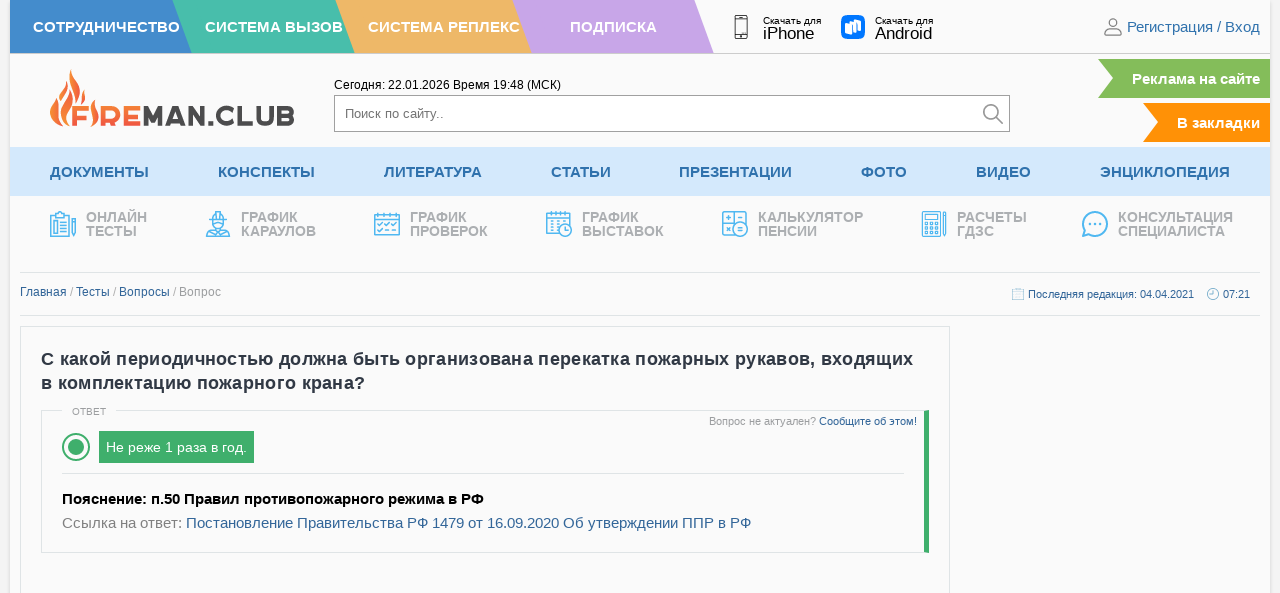

--- FILE ---
content_type: text/html; charset=UTF-8
request_url: https://fireman.club/vopros/s-kakoj-periodichnostyu-dolzhna-byt-organizovana-perekatka-pozharnyh-rukavov-vhodyashhih-v-komplektacziyu-pozharnogo-krana/
body_size: 10971
content:
<!DOCTYPE html>
<html dir="ltr" lang="ru-RU" prefix="og: https://ogp.me/ns#" class="no-js" style="margin: 0 !important;">
<head>
	<meta charset="UTF-8">
	<meta name="viewport" content="width=device-width, height=device-height, initial-scale=1.0, user-scalable=1">
	
	<script> 
	var admin_url , ajaxurl = 'https://fireman.club/wp-admin/admin-ajax.php'; 
	var theme_url = 'https://fireman.club/wp-content/themes/fireman';
	window.yaContextCb = window.yaContextCb || []; 
	</script>
	
		<style>img:is([sizes="auto" i], [sizes^="auto," i]) { contain-intrinsic-size: 3000px 1500px }</style>
	
		<!-- All in One SEO 4.7.5.1 - aioseo.com -->
		<title>С какой периодичностью должна быть организована перекатка пожарных рукавов, входящих в комплектацию пожарного крана?</title>
		<meta name="description" content="Не реже 1 раза в год. Не реже 1 раза в месяц. Не реже 1 раза в квартал." />
		<meta name="robots" content="max-image-preview:large" />
		<link rel="canonical" href="https://fireman.club/vopros/s-kakoj-periodichnostyu-dolzhna-byt-organizovana-perekatka-pozharnyh-rukavov-vhodyashhih-v-komplektacziyu-pozharnogo-krana/" />
		<meta name="generator" content="All in One SEO (AIOSEO) 4.7.5.1" />
		<meta property="og:locale" content="ru_RU" />
		<meta property="og:site_name" content="Fireman.club" />
		<meta property="og:type" content="article" />
		<meta property="og:title" content="С какой периодичностью должна быть организована перекатка пожарных рукавов, входящих в комплектацию пожарного крана?" />
		<meta property="og:description" content="Не реже 1 раза в год. Не реже 1 раза в месяц. Не реже 1 раза в квартал." />
		<meta property="og:url" content="https://fireman.club/vopros/s-kakoj-periodichnostyu-dolzhna-byt-organizovana-perekatka-pozharnyh-rukavov-vhodyashhih-v-komplektacziyu-pozharnogo-krana/" />
		<meta property="article:published_time" content="2021-04-04T04:21:31+00:00" />
		<meta property="article:modified_time" content="2021-04-04T04:21:31+00:00" />
		<meta name="twitter:card" content="summary" />
		<meta name="twitter:title" content="С какой периодичностью должна быть организована перекатка пожарных рукавов, входящих в комплектацию пожарного крана?" />
		<meta name="twitter:description" content="Не реже 1 раза в год. Не реже 1 раза в месяц. Не реже 1 раза в квартал." />
		<script type="application/ld+json" class="aioseo-schema">
			{"@context":"https:\/\/schema.org","@graph":[{"@type":"BreadcrumbList","@id":"https:\/\/fireman.club\/vopros\/s-kakoj-periodichnostyu-dolzhna-byt-organizovana-perekatka-pozharnyh-rukavov-vhodyashhih-v-komplektacziyu-pozharnogo-krana\/#breadcrumblist","itemListElement":[{"@type":"ListItem","@id":"https:\/\/fireman.club\/#listItem","position":1,"name":"\u0413\u043b\u0430\u0432\u043d\u0430\u044f \u0441\u0442\u0440\u0430\u043d\u0438\u0446\u0430","item":"https:\/\/fireman.club\/","nextItem":"https:\/\/fireman.club\/vopros\/s-kakoj-periodichnostyu-dolzhna-byt-organizovana-perekatka-pozharnyh-rukavov-vhodyashhih-v-komplektacziyu-pozharnogo-krana\/#listItem"},{"@type":"ListItem","@id":"https:\/\/fireman.club\/vopros\/s-kakoj-periodichnostyu-dolzhna-byt-organizovana-perekatka-pozharnyh-rukavov-vhodyashhih-v-komplektacziyu-pozharnogo-krana\/#listItem","position":2,"name":"\u0421 \u043a\u0430\u043a\u043e\u0439 \u043f\u0435\u0440\u0438\u043e\u0434\u0438\u0447\u043d\u043e\u0441\u0442\u044c\u044e \u0434\u043e\u043b\u0436\u043d\u0430 \u0431\u044b\u0442\u044c \u043e\u0440\u0433\u0430\u043d\u0438\u0437\u043e\u0432\u0430\u043d\u0430 \u043f\u0435\u0440\u0435\u043a\u0430\u0442\u043a\u0430 \u043f\u043e\u0436\u0430\u0440\u043d\u044b\u0445 \u0440\u0443\u043a\u0430\u0432\u043e\u0432, \u0432\u0445\u043e\u0434\u044f\u0449\u0438\u0445 \u0432 \u043a\u043e\u043c\u043f\u043b\u0435\u043a\u0442\u0430\u0446\u0438\u044e \u043f\u043e\u0436\u0430\u0440\u043d\u043e\u0433\u043e \u043a\u0440\u0430\u043d\u0430?","previousItem":"https:\/\/fireman.club\/#listItem"}]},{"@type":"Organization","@id":"https:\/\/fireman.club\/#organization","name":"Fireman.club","url":"https:\/\/fireman.club\/"},{"@type":"WebPage","@id":"https:\/\/fireman.club\/vopros\/s-kakoj-periodichnostyu-dolzhna-byt-organizovana-perekatka-pozharnyh-rukavov-vhodyashhih-v-komplektacziyu-pozharnogo-krana\/#webpage","url":"https:\/\/fireman.club\/vopros\/s-kakoj-periodichnostyu-dolzhna-byt-organizovana-perekatka-pozharnyh-rukavov-vhodyashhih-v-komplektacziyu-pozharnogo-krana\/","name":"\u0421 \u043a\u0430\u043a\u043e\u0439 \u043f\u0435\u0440\u0438\u043e\u0434\u0438\u0447\u043d\u043e\u0441\u0442\u044c\u044e \u0434\u043e\u043b\u0436\u043d\u0430 \u0431\u044b\u0442\u044c \u043e\u0440\u0433\u0430\u043d\u0438\u0437\u043e\u0432\u0430\u043d\u0430 \u043f\u0435\u0440\u0435\u043a\u0430\u0442\u043a\u0430 \u043f\u043e\u0436\u0430\u0440\u043d\u044b\u0445 \u0440\u0443\u043a\u0430\u0432\u043e\u0432, \u0432\u0445\u043e\u0434\u044f\u0449\u0438\u0445 \u0432 \u043a\u043e\u043c\u043f\u043b\u0435\u043a\u0442\u0430\u0446\u0438\u044e \u043f\u043e\u0436\u0430\u0440\u043d\u043e\u0433\u043e \u043a\u0440\u0430\u043d\u0430?","description":"\u041d\u0435 \u0440\u0435\u0436\u0435 1 \u0440\u0430\u0437\u0430 \u0432 \u0433\u043e\u0434. \u041d\u0435 \u0440\u0435\u0436\u0435 1 \u0440\u0430\u0437\u0430 \u0432 \u043c\u0435\u0441\u044f\u0446. \u041d\u0435 \u0440\u0435\u0436\u0435 1 \u0440\u0430\u0437\u0430 \u0432 \u043a\u0432\u0430\u0440\u0442\u0430\u043b.","inLanguage":"ru-RU","isPartOf":{"@id":"https:\/\/fireman.club\/#website"},"breadcrumb":{"@id":"https:\/\/fireman.club\/vopros\/s-kakoj-periodichnostyu-dolzhna-byt-organizovana-perekatka-pozharnyh-rukavov-vhodyashhih-v-komplektacziyu-pozharnogo-krana\/#breadcrumblist"},"datePublished":"2021-04-04T07:21:31+03:00","dateModified":"2021-04-04T07:21:31+03:00"},{"@type":"WebSite","@id":"https:\/\/fireman.club\/#website","url":"https:\/\/fireman.club\/","inLanguage":"ru-RU","publisher":{"@id":"https:\/\/fireman.club\/#organization"}}]}
		</script>
		<!-- All in One SEO -->

<link rel='stylesheet' id='cache-styles-main-css' href='https://fireman.club/wp-content/themes/fireman/css/cache-styles-main.css?ver=1768988929' type='text/css' media='all' />
<link rel="EditURI" type="application/rsd+xml" title="RSD" href="https://fireman.club/xmlrpc.php?rsd" />
<style>
	.site_no_print { display: none; }

	@media print { 
		body[data-subscribe="0"] {
		    overflow: hidden !important;
		    width: 100%;
		    height: 1080px;
		    padding-top: 0 !important;
		}

		body[data-subscribe="0"] div {
			display: none;
		}

		body[data-subscribe="0"] .site_no_print { 
			overflow: hidden; 
		    width: 720px;
		    height: 1080px;
			background-image: url(https://fireman.club/wp-content/uploads/2024/10/vertical-1.jpg); 
			background-size: contain; 
			background-position: center; 
			display: block;
			margin: 0 auto; 
			position: relative;
		} 

		body[data-subscribe="0"] .site_no_print::after, body[data-subscribe="0"] .site_no_print::before {
		    content: "ДОСТУПНО ПОСЛЕ РЕГИСТРАЦИИ";
		    display: block;
		    font-size: 34px;
		    text-transform: uppercase;
		    margin-top: 140px;
		    width: 100%;
		    text-align: center;
		    color: #858585;
		}

		body[data-subscribe="0"] .site_no_print::after { 
		    top: 290px;
		    content: "ПЕЧАТЬ СТРАНИЦЫ НЕВОЗМОЖНА ЗАРЕГИСТРИРУЙТЕСЬ НА САЙТЕ";
		    color: #3072AD;
		    width: 100%;
		    line-height: 120%;
		}


		body.logged-in[data-subscribe="0"] .site_no_print::before {
		    content: "Доступно по подписке";
		}

		body.logged-in[data-subscribe="0"] .site_no_print::after {
		    content: "Печать страницы невозможна оформите подписку";
		}

		/*
		body[data-subscribe="0"] .site_no_print span {
		    position: absolute;
		    bottom: 32px;
		    font-size: 34px;
		    line-height: 120%;
		    width: 100%;
		    left: 0;
		    text-align: center;
		    display: block;
		}

		body[data-subscribe="0"] .site_no_print span::before {
		    content: "ПОДРОБНЕЕ О ПОДПИСКЕ";
		    display: block;
		    color: #858585; 
		}
		body[data-subscribe="0"] .site_no_print span::after {
		    content: "https://fireman.club/podpiska/";
		    font-size: 44px;
		    line-height: 130%;
		    color: #3072AD;
		}
		*/
	} 

	@media print AND (orientation: landscape) {
		body[data-subscribe="0"] {
			height: 720px;
		}
		body[data-subscribe="0"] .site_no_print {
			background-image: url(https://fireman.club/wp-content/uploads/2024/10/horisontal-2.jpg); 
			width: 1080px; 
			height: 720px;
		}

		body[data-subscribe="0"] .site_no_print::after, body[data-subscribe="0"] .site_no_print::before {
		    width: 750px;
		    margin: 0 auto;
		    margin-top: 30px;
		}

		/*
		body[data-subscribe="0"] .site_no_print span {
		    bottom: 20px;
		}
		*/
	} 
	</style><meta name="framework" content="Alkivia Framework 0.8" />

		<script>
		function setCookie(e,n,t,o,r,i){document.cookie=e+"="+encodeURI(n)+(t?"; expires="+new Date(t):"")+(o?"; path="+o:"")+(r?"; domain="+r:"")+(i?"; secure":"")}function getCookie(e){var n=" "+document.cookie,t=" "+e+"=",o=null,r=0,i=0;return 0<n.length&&-1!=(r=n.indexOf(t))&&(r+=t.length,-1==(i=n.indexOf(";",r))&&(i=n.length),o=decodeURI(n.substring(r,i))),o}function addZero(e){return e<10&&(e="0"+e),e}function getCurrentMoscow(){var e=new Date(Date.now());return e.getUTCHours()+3+'<span class="timeseparator">:</span>'+addZero(e.getUTCMinutes())}function getCurrentDate(){var e=new Date;return addZero(e.getDate())+"."+addZero(e.getMonth()+1)+"."+e.getFullYear()}
	</script>


    <meta name="apple-mobile-web-app-title" content="Fireman.club">
    <meta name="application-name" content="Fireman.club">

	<link rel="apple-touch-icon" sizes="57x57" href="https://fireman.club/wp-content/themes/fireman/fav/apple-icon-57x57.png">
	<link rel="apple-touch-icon" sizes="60x60" href="https://fireman.club/wp-content/themes/fireman/fav/apple-icon-60x60.png">
	<link rel="apple-touch-icon" sizes="72x72" href="https://fireman.club/wp-content/themes/fireman/fav/apple-icon-72x72.png">
	<link rel="apple-touch-icon" sizes="76x76" href="https://fireman.club/wp-content/themes/fireman/fav/apple-icon-76x76.png">
	<link rel="apple-touch-icon" sizes="114x114" href="https://fireman.club/wp-content/themes/fireman/fav/apple-icon-114x114.png">
	<link rel="apple-touch-icon" sizes="120x120" href="https://fireman.club/wp-content/themes/fireman/fav/apple-icon-120x120.png">
	<link rel="apple-touch-icon" sizes="144x144" href="https://fireman.club/wp-content/themes/fireman/fav/apple-icon-144x144.png">
	<link rel="apple-touch-icon" sizes="152x152" href="https://fireman.club/wp-content/themes/fireman/fav/apple-icon-152x152.png">
	<link rel="apple-touch-icon" sizes="180x180" href="https://fireman.club/wp-content/themes/fireman/fav/apple-icon-180x180.png">
	<link rel="icon" type="image/png" sizes="192x192"  href="https://fireman.club/wp-content/themes/fireman/fav/android-icon-192x192.png">
	<link rel="icon" type="image/png" sizes="32x32" href="https://fireman.club/wp-content/themes/fireman/fav/favicon-32x32.png">
	<link rel="icon" type="image/png" sizes="96x96" href="https://fireman.club/wp-content/themes/fireman/fav/favicon-96x96.png">
	<link rel="icon" type="image/png" sizes="16x16" href="https://fireman.club/wp-content/themes/fireman/fav/favicon-16x16.png">
	<link rel="manifest" href="https://fireman.club/wp-content/themes/fireman/fav/manifest.json">
	<link rel="shortcut icon" href="/favicon.ico" type="image/x-icon">
</head>

<body class="vopros-template-default single single-vopros postid-228718" data-post_id="228718" data-time="2026.01.22, 19:48:01" style="overflow-y: scroll;" data-subscribe="0" data-countdown="0" data-dev="0">

	
	<div class="wrap-document">
		<header>
			<div class="header-first">
				<div class="header__color-nav">
					<a class="h-blue" href="/sotrudnichestvo/" rel="nofollow"><span>Сотрудничество</span></a>
					<a class="h-green" href="https://vizov.repleks.ru/" rel="nofollow"><span>Система Вызов</span></a>
					<a class="h-yellow" href="https://repleks.ru/" rel="nofollow"><span>Система Реплекс</span></a>
					<a class="h-purple" href="/podpiska/" rel="nofollow"><span>Подписка</span></a>
				</div>
				
				<div class="header-first_apps">
					<a target="_blank" rel="noreferrer" href="https://apps.apple.com/ru/app/fireman-club/id1518195786">
						<img src="https://fireman.club/wp-content/themes/fireman/svg/smartphone-header.svg" alt="" /><span class="f__text">Скачать для<span class="f__platform">iPhone</span></span>
					</a>
					<a target="_blank" rel="noreferrer" href="https://www.rustore.ru/catalog/app/com.fireman.club">
						<img src="https://fireman.club/wp-content/themes/fireman/svg/rustore.svg" alt="" /><span class="f__text">Скачать для<span class="f__platform">Android</span></span>
					</a>
				</div>
				<div class="header-first_nav">
											<div class="site-login">
							<img width="20" height="20" src="https://fireman.club/wp-content/themes/fireman/svg/ic-user.svg" alt="" /> 
							<span class="dl-login" data-open="registration">Регистрация</span> / <span class="dl-login" data-open="login" data-active="email">Вход</span>
						</div>
									</div>
			</div>

			<div class="header-primary">
				<div class="header-primary_logo">
					<a href="/"><img src="https://fireman.club/wp-content/themes/fireman/svg/logo.svg" alt="" /></a>
				</div>
				<div class="header-primary_search" itemscope itemtype="https://schema.org/WebSite">
					<meta itemprop="url" content="https://fireman.club/"/>

					<div class="header-first_time">
						<span>Сегодня: <span id="current_msk_date">22.01.2026</span></span>
						<span>Время <span id="current_msk_time">16<span class="timeseparator">:</span>48</span> (МСК)</span>
						<script>
						document.getElementById("current_msk_time").innerHTML=getCurrentMoscow();
						document.getElementById("current_msk_date").innerHTML=getCurrentDate();
						</script>
					</div>
					<form class="header-search" action="/" itemprop="potentialAction" itemscope itemtype="https://schema.org/SearchAction">
						<meta itemprop="target" content="https://fireman.club/?s={s}"/>
						<input itemprop="query-input" type="search" name="s" placeholder="Поиск по сайту.." /><button type="submit" aria-label="Искать"><img width="20" height="20" src="https://fireman.club/wp-content/themes/fireman/svg/search.svg" alt="" /></button>
					</form>
				</div>
				<div class="header-primary_mark">
					<a class="link-mark link-mark-ads" href="/reklama-na-sajte/">Реклама на сайте</a>
					<span class="link-mark addFavorite">В закладки</span>
				</div>
			</div>
						<div class="header-nav">
			<ul class="menu"><li id="menu-item-1251" class="menu-item menu-item-type-post_type menu-item-object-page menu-item-has-children menu-item-1251"><a title="Документы по пожарной безопасности" href="https://fireman.club/normativnye-dokumenty/" title="Документы">Документы</a><ul class="sub-menu">	<li id="menu-item-218827" class="menu-item menu-item-type-custom menu-item-object-custom menu-item-218827"><a title="ГОСТ по пожарной безопасности" href="https://fireman.club/normativnye-dokumenty/gost-po-pozharnoy-bezopasnosti/" title="ГОСТы">ГОСТы</a><a title="Постановления Правительства применяемые в МЧС России" href="https://fireman.club/normativnye-dokumenty/postanovleniya-mchs-rossii/" title="Постановления">Постановления</a><a title="Руководящие документы по безопасности" href="https://fireman.club/normativnye-dokumenty/rukovodyaschie-dokumenty-po-bezopasnosti/" title="Руководящие документы">Руководящие документы</a></li>	<li id="menu-item-218830" class="menu-item menu-item-type-custom menu-item-object-custom menu-item-218830"><a title="Нормы пожарной безопасности" href="https://fireman.club/normativnye-dokumenty/normy-pozharnoj-bezopasnosti/" title="НПБ">НПБ</a><a title="Правила пожарной безопасности" href="https://fireman.club/normativnye-dokumenty/pravila-pozharnoy-bezopasnosti/" title="ППБ">ППБ</a><a title="Своды правил по пожарной безопасности" href="https://fireman.club/normativnye-dokumenty/svody-pravil/" title="Своды правил">Своды правил</a></li>	<li id="menu-item-218833" class="menu-item menu-item-type-custom menu-item-object-custom menu-item-218833"><a title="Приказы МЧС России" href="https://fireman.club/normativnye-dokumenty/prikazy-mchs-rossii/" title="Приказы">Приказы</a><a title="СНиПы по пожарной безопасности" href="https://fireman.club/normativnye-dokumenty/snipy-po-pozharnoy-bezopasnosti/" title="СНиПы">СНиПы</a><a title="Образцы документов по пожарной безопасности" href="https://fireman.club/normativnye-dokumenty/obrazcy-po-pozharnoy-bezopasnosti/" title="Образцы документов">Образцы документов</a></li>	<li id="menu-item-218836" class="menu-item menu-item-type-custom menu-item-object-custom menu-item-218836"><a title="Образцы рапортов МЧС России" href="https://fireman.club/normativnye-dokumenty/obrazcy-raportov-mchs-rossii/" title="Образцы рапортов">Образцы рапортов</a><a title="Распоряжения МЧС России" href="https://fireman.club/normativnye-dokumenty/rasporyazheniya-mchs-rossii/" title="Распоряжения">Распоряжения</a><a title="Письма и концепции МЧС России" href="https://fireman.club/normativnye-dokumenty/pisma-i-koncepciya-mchs-rossii/" title="Письма и концепции">Письма и концепции</a></li>	<li id="menu-item-218839" class="menu-item menu-item-type-custom menu-item-object-custom menu-item-218839"><a title="Указы применяемые в МЧС России" href="https://fireman.club/normativnye-dokumenty/ukazy-mchs-rossii/" title="Указы">Указы</a><a title="Решения МЧС России" href="https://fireman.club/normativnye-dokumenty/resheniya-mchs-rossii/" title="Решения">Решения</a><a title="Федеральные законы применяемые в МЧС России" href="https://fireman.club/normativnye-dokumenty/federalnye-zakony-mchs-rossii/" title="Федеральные законы">Федеральные законы</a></li></ul>
</li><li id="menu-item-38959" class="menu-item menu-item-type-post_type menu-item-object-page menu-item-has-children menu-item-38959"><a title="Конспекты МЧС для пожарных и спасателей" href="https://fireman.club/konspekty/" title="Конспекты">Конспекты</a><ul class="sub-menu">	<li id="menu-item-218857" class="menu-item menu-item-type-custom menu-item-object-custom menu-item-218857"><a title="Конспекты по аварийно-спасательным работам" href="https://fireman.club/konspekty/avariyno-spasatelnye-raboty/" title="АСР">АСР</a><a title="План конспекты пожарная и аварийно-спасательная техника" href="https://fireman.club/konspekty/pozharnaya-i-avariyno-spasatelnaya-tehnika/" title="Пожарная техника">Пожарная техника</a><a href="https://fireman.club/konspekty/normativy-po-psp-i-tsp/" title="Нормативы ПСП и ТСП">Нормативы ПСП и ТСП</a></li>	<li id="menu-item-218860" class="menu-item menu-item-type-custom menu-item-object-custom menu-item-218860"><a title="План конспекты на нормативы по ТСП и ПСП" href="https://fireman.club/konspekty/pozharno-stroevaya-i-taktiko-specialnaya-podgotovka/" title="ПСП и ТСП">ПСП и ТСП</a><a title="План конспекты по общественно-государственной подготовке" href="https://fireman.club/konspekty/obschestvenno-gosudarstvennaya-podgotovka/" title="ОГП">ОГП</a><a title="План конспекты по подготовке аэромобильных групп" href="https://fireman.club/konspekty/ayeromobilnyh-gruppy/" title="Аэромобильные группы">Аэромобильные группы</a></li>	<li id="menu-item-218863" class="menu-item menu-item-type-custom menu-item-object-custom menu-item-218863"><a title="План конспекты по оказанию первой помощи" href="https://fireman.club/konspekty/okazanie-pervoy-pomoschi/" title="Первая помощь">Первая помощь</a><a title="План конспекты по пожарно-профилактической подготовке" href="https://fireman.club/konspekty/pozharno-profilakticheskaya-podgotovka/" title="Профилактическая подготовка">Профилактическая подготовка</a><a title="План конспекты по специальной подготовке в МЧС России" href="https://fireman.club/konspekty/specialnaya-podgotovka-mchs/" title="Специальная подготовка">Специальная подготовка</a></li>	<li id="menu-item-218868" class="menu-item menu-item-type-custom menu-item-object-custom menu-item-218868"><a title="План конспекты по пожарно-тактической подготовке" href="https://fireman.club/konspekty/pozharno-takticheskaya-podgotovka/" title="Пожарная тактика">Пожарная тактика</a><a title="План конспекты по гражданской обороне и мобилизационной подготовке " href="https://fireman.club/konspekty/grazhdanskoy-oborone-i-mobilizacionnoy-podgotovke/" title="ГО и МОБ подготовка">ГО и МОБ подготовка</a><a title="План конспекты основы тушения лесных пожаров" href="https://fireman.club/konspekty/osnovy-tusheniya-lesnyh-pozharov/" title="Тушение лесных пожаров">Тушение лесных пожаров</a></li>	<li id="menu-item-218869" class="menu-item menu-item-type-custom menu-item-object-custom menu-item-218869"><a title="План конспекты по охране труда" href="https://fireman.club/konspekty/ohrana-truda/" title="Охрана труда">Охрана труда</a><a title="План конспекты по психологической подготовке" href="https://fireman.club/konspekty/psihologicheskaya-podgotovka/" title="Психологическая подготовка">Психологическая подготовка</a><a title="План конспекты по физической подготовке" href="https://fireman.club/konspekty/fizicheskaya-podgotovka-mchs/" title="Физическая подготовка">Физическая подготовка</a></li>	<li id="menu-item-218874" class="menu-item menu-item-type-custom menu-item-object-custom menu-item-218874"><a title="План-конспекты без категории" href="https://fireman.club/konspekty/bez-kategorii/" title="Без категории">Без категории</a><a title="Билеты для приема зачетов в МЧС" href="https://fireman.club/konspekty/bilety-mchs-dlya-pozharnyh-i-spasateley/" title="Билеты для зачетов">Билеты для зачетов</a><a title="Дополнительные занятия для пожарных и спасателей МЧС" href="https://fireman.club/konspekty/dopolnitelnye-zanyatiya-dlya-pozharnyh-i-spasateley-mchs/" title="Дополнительные занятия">Дополнительные занятия</a></li></ul>
</li><li id="menu-item-55931" class="menu-item menu-item-type-post_type menu-item-object-page menu-item-has-children menu-item-55931"><a title="Учебная литература по пожарной безопасности" href="https://fireman.club/literatura/" title="Литература">Литература</a><ul class="sub-menu">	<li id="menu-item-218842" class="menu-item menu-item-type-custom menu-item-object-custom menu-item-218842"><a title="Программы профессиональной подготовки МЧС" href="https://fireman.club/literatura/programmy-professionalnoy-podgotovki/" title="Программы подготовки">Программы подготовки</a><a title="Учебники, книги и пособия по гражданской обороне (ГО) " href="https://fireman.club/literatura/uchebniki-knigi-i-posobiya-po-grazhdanskoy-oborone-go/" title="Гражданская оборона">Гражданская оборона</a><a title="Паспорта на пожарное оборудование" href="https://fireman.club/literatura/pasporta-na-pozharnoe-oborudovanie/" title="Паспорта на оборудования">Паспорта на оборудования</a></li>	<li id="menu-item-218846" class="menu-item menu-item-type-custom menu-item-object-custom menu-item-218846"><a title="Журналы по пожарной безопасности" href="https://fireman.club/literatura/zhurnaly-po-pozharnoy-bezopasnosti/" title="Журналы">Журналы</a><a href="https://fireman.club/literatura/uchebniki-knigi-i-posobiya-po-pozharnoy-bezopasnosti-pb/" title="Пожарная безопасность">Пожарная безопасность</a><a title="Учебники, книги и пособия по противопожарному водоснабжению" href="https://fireman.club/literatura/uchebniki-knigi-i-posobiya-po-protivopozharnomu-vodosnabzheniyu-ppv/" title="Противопожарное водоснабжение">Противопожарное водоснабжение</a></li>	<li id="menu-item-218848" class="menu-item menu-item-type-custom menu-item-object-custom menu-item-218848"><a title="Руководства и инструкции по эксплуатации пожарного оборудования" href="https://fireman.club/literatura/rukovodstva-i-instrukcii-po-yekspluatacii-oborudovaniya/" title="Руководства">Руководства</a><a title="Инструкции по пожарной безопасности" href="https://fireman.club/literatura/instrukcii-po-pozharnoy-bezopasnosti/" title="Инструкции">Инструкции</a><a title="Учебники, книги и пособия по пожарной тактике и проведению АСР" href="https://fireman.club/literatura/uchebniki-knigi-i-posobiya-po-pozharnoy-taktike/" title="Пожарная тактика">Пожарная тактика</a></li>	<li id="menu-item-218851" class="menu-item menu-item-type-custom menu-item-object-custom menu-item-218851"><a title="Статистика и анализ в МЧС и пожарной охране" href="https://fireman.club/literatura/statistika-i-analiz-pozharov/" title="Статистика и анализ">Статистика и анализ</a><a title="Учебники, книги и пособия по пожарной технике" href="https://fireman.club/literatura/uchebniki-knigi-i-posobiya-po-pozharnoy-tehnike/" title="Пожарная техника">Пожарная техника</a><a title="чебники, книги и пособия по медицинской подготовке" href="https://fireman.club/literatura/uchebniki-knigi-i-posobiya-po-medicinskoy-podgotovke/" title="Медицинская подготовка">Медицинская подготовка</a></li>	<li id="menu-item-218854" class="menu-item menu-item-type-custom menu-item-object-custom menu-item-218854"><a title="Учебные пособия по тактико-, пожарно-строевой подготовке" href="https://fireman.club/literatura/uchebnye-posobiya-po-taktiko-pozharno-stroevoy-podgotovke/" title="Строевая подготовка">Строевая подготовка</a><a title="Методические рекомендации МЧС России и ВНИИПО" href="https://fireman.club/literatura/metodicheskie-rekomendacii-mchs-rossii-i-vniipo/" title="Методические рекомендации">Методические рекомендации</a><a title="Прочая литература без категории" href="https://fireman.club/literatura/bez-kategorii/" title="Без категории">Без категории</a></li></ul>
</li><li id="menu-item-93928" class="menu-item menu-item-type-post_type menu-item-object-page menu-item-93928"><a href="https://fireman.club/statyi-polzovateley/" title="Статьи">Статьи</a></li><li id="menu-item-128380" class="menu-item menu-item-type-post_type menu-item-object-page menu-item-128380"><a title="Презентации по пожарной безопасности" href="https://fireman.club/presentatsii/" title="Презентации">Презентации</a></li><li id="menu-item-32" class="menu-item menu-item-type-post_type menu-item-object-page menu-item-32"><a title="Фото пожарных и спасателей" href="https://fireman.club/foto/" title="Фото">Фото</a></li><li id="menu-item-24" class="menu-item menu-item-type-post_type menu-item-object-page menu-item-24"><a title="Обучающие видео пожарным и спасателям" href="https://fireman.club/video/" title="Видео">Видео</a></li><li id="menu-item-113740" class="menu-item menu-item-type-post_type menu-item-object-page menu-item-113740"><a title="Энциклопедия пожарной безопасности" href="https://fireman.club/enciklopediya-pozharnoj-bezopasnosti/" title="Энциклопедия">Энциклопедия</a></li></ul><ul class="last-menu">				<li><a href="/tests/" title="Тесты пожарным и по пожарной безопасности">
					<span class="lrt-image"><img src="https://fireman.club/wp-content/themes/fireman/svg/tests.svg" alt="" /></span><span class="lrt-title">Онлайн<br>Тесты</span>
				</a></li>
								<li><a href="/grafik-dezhurnyx-karaulov/" title="График караулов МЧС">
					<span class="lrt-image"><img src="https://fireman.club/wp-content/themes/fireman/svg/fireman-one.svg" alt="" /></span><span class="lrt-title">График<br>Караулов</span>
				</a></li>
								<li><a href="/grafik-proverok-po-pozharnoj-bezopasnosti/" title="График пожарных проверок">
					<span class="lrt-image"><img src="https://fireman.club/wp-content/themes/fireman/svg/calendar.svg" alt="" /></span><span class="lrt-title">График<br>Проверок</span>
				</a></li>
								<li><a href="/vystavki-po-pozharnoj-bezopasnosti/" title="График пожарных выставок">
					<span class="lrt-image"><img src="https://fireman.club/wp-content/themes/fireman/svg/timetable.svg" alt="" /></span><span class="lrt-title">График<br>Выставок</span>
				</a></li>
								<li><a href="/kalkulyator-pensii/" title="Калькулятор пенсии МЧС">
					<span class="lrt-image"><img src="https://fireman.club/wp-content/themes/fireman/svg/calculator-pensii.svg" alt="" /></span><span class="lrt-title">Калькулятор<br>Пенсии</span>
				</a></li>
								<li><a href="/kalkulyator-gdzs/" title="Калькулятор ГДЗС">
					<span class="lrt-image"><img src="https://fireman.club/wp-content/themes/fireman/svg/gdzs.svg" alt="" /></span><span class="lrt-title">Расчеты<br>ГДЗС</span>
				</a></li>
								<li><a href="/konsultaciya-specialista/" title="Консультации по пожарной безопасности">
					<span class="lrt-image"><img src="https://fireman.club/wp-content/themes/fireman/svg/message.svg" alt="" /></span><span class="lrt-title">Консультация<br>Специалиста</span>
				</a></li>
							</ul>
			</div>
		</header>

		<div class="container"><link rel="stylesheet" href="https://fireman.club/wp-content/themes/fireman/css/firequiz.css?v=1740567616"> 

<div class="wrap-quiz">
		<div class="breadcrumbs">
		<a href="/">Главная</a> <span class="delim">/</span> <a href="/tests/">Тесты</a> <span class="delim">/</span> <a href="/vopros/">Вопросы</a> <span class="delim">/</span> Вопрос
				<span class="post-date-time"> 
			<span class="date">Последняя редакция: 04.04.2021</span>
			<span class="time">07:21</span>
		</span>
			</div>
	
	<div class="d-flex jb-main" itemscope itemtype="http://schema.org/Question">
		<div class="jb-main-content">
			<div id="quiztest" class="quiz-test quiz-test-end">
				<div>
										<div class="quiz-test-item" data-vopros="228718" data-multiple="0" data-correct="1">
						<input class="q-answers-input" type="hidden" name="quiz_answers[228718]" value="" />

						<h1 class="quiz-test-vopros" itemprop="name">С какой периодичностью должна быть организована перекатка пожарных рукавов, входящих в комплектацию пожарного крана?</h1>

						
						<div class="quiz-answers">
							<span class="quiz-answers-stitle">Ответ</span>
							<span class="quiz-answers-sright">Вопрос не актуален? <a class="mdl-open" data-load="quiz_vopros" data-referer="https://fireman.club/vopros/s-kakoj-periodichnostyu-dolzhna-byt-organizovana-perekatka-pozharnyh-rukavov-vhodyashhih-v-komplektacziyu-pozharnogo-krana/">Сообщите об этом!</a></span>
							<label itemprop="acceptedAnswer" itemscope itemtype="http://schema.org/Answer" class="quiz-answer q-answer-correct" data-type="text" data-answer="0"><meta itemprop="upvoteCount" content="10" /><input class="q-answer-input" type="radio" name="quiz_answer[228718]" value="0" disabled  checked><span class="wrapper-input"></span> <span class="wrapper-otvet" itemprop="text">Не реже 1 раза в год.</span></label>							<div class="quiz-item-result">
								<p>Пояснение: п.50 Правил противопожарного режима в РФ</p>
								<span>Ссылка на ответ:</span> <a href="https://fireman.club/normative-documents/postanovlenie-pravitelstva-rf-1479-ot-16-09-2020-ob-utverzhdenii-pravil-protivopozharnogo-rezhima-v-rf-vmeste-s-pravilami-protivopozharnogo-rezhima-ppr/">Постановление Правительства РФ 1479 от 16.09.2020 Об утверждении ППР в РФ</a>							</div>
						</div>

					</div>
				</div>

				<div class="ads-insert" data-type="adfox" data-uid="adfox_158200736346139506" data-pp="h" data-ps="dcil" data-p2="gpoj"></div>
				<div class="quiz-share">
						<!-- Single Share Block -->
	<div class="share" data-share-likes="0" data-share-down="0">
		<div class="yandex-share">
						<div class="share-title">
				Поделиться			</div>
			
			
			<div id="ya-share2" class="ya-share2" data-services="vkontakte,odnoklassniki,whatsapp,telegram,moimir" data-bare="true"></div>

					</div>
	</div>
	<!-- / Single Share Block -->
					</div>
			</div>
		</div>
		<div class="jb-main-side">
			<div class="ads-insert" data-type="adfox" data-uid="adfox_158167013752562966" data-pp="h" data-ps="dcil" data-p2="gpok" data-update="2" data-update-interval="40"></div>		</div>
	</div>

	<div class="wrap-q-terms">
		<h2 class="jb-h2">Проверьте знания в других тестах</h2>

		<div class="d-flex q-terms">
		<style>.image-svg-1 .sl0 { fill: #ffad6a; }</style><div class="q-terms-item" data-href="https://fireman.club/tests/pozharnym-i-spasatelyam/"><div class="image-svg image-svg-1" data-svg="quiz-lightning-f1" data-image="https://fireman.club/wp-content/uploads/2021/03/pozarnik.jpg" data-color="#ffad6a"></div><a href="https://fireman.club/tests/pozharnym-i-spasatelyam/"><span class="q-cat-word">профессиональные</span>Пожарным и спасателям</a></div><style>.image-svg-2 .sl0 { fill: #5e5e93; }</style><div class="q-terms-item" data-href="https://fireman.club/tests/pozharnaja-bezopasnost/"><div class="image-svg image-svg-2" data-svg="quiz-lightning-f2" data-image="https://fireman.club/wp-content/uploads/2021/03/shitok2.jpg" data-color="#5e5e93"></div><a href="https://fireman.club/tests/pozharnaja-bezopasnost/"><span class="q-cat-word">ответственным за ПБ</span>Пожарная безопасность</a></div><style>.image-svg-3 .sl0 { fill: #00d28a; }</style><div class="q-terms-item" data-href="https://fireman.club/tests/osnovy-bezopasnosti-i-zhiznedeyatelnosti-obzh/"><div class="image-svg image-svg-3" data-svg="quiz-lightning-f3" data-image="https://fireman.club/wp-content/uploads/2021/03/kompas2.jpg" data-color="#00d28a"></div><a href="https://fireman.club/tests/osnovy-bezopasnosti-i-zhiznedeyatelnosti-obzh/"><span class="q-cat-word">образовательные</span>Основы безопасности и жизнедеятельности</a></div><style>.image-svg-4 .sl0 { fill: #0081c9; }</style><div class="q-terms-item" data-href="https://fireman.club/tests/po-grazhdanskoy-oborone-go/"><div class="image-svg image-svg-4" data-svg="quiz-lightning-f4" data-image="https://fireman.club/wp-content/uploads/2021/03/g-oborona.jpg" data-color="#0081c9"></div><a href="https://fireman.club/tests/po-grazhdanskoy-oborone-go/"><span class="q-cat-word">обучающие</span>Гражданская оборона</a></div>				
		</div>
	</div>

</div>
		<span class="up-scroll">НАВЕРХ</span>

			</div>

	<footer>
		<div class="ads-insert" data-type="adfox" data-uid="adfox_1612415336369320" data-pp="h" data-ps="dcil" data-p2="hceg" data-later="1"></div>
		<div class="footer-nav">
			<span class="item mdl-open" data-load="web_writetous">Напишите нам</span>
			<span class="item mdl-open" data-load="coop_title">Сотрудничество</span>
			<span class="item mdl-open" data-load="donate_title">Полезные ссылки</span>
			<span class="item mdl-open" data-load="our_team_title">Наша команда</span>
			<span class="item mdl-open" data-load="contacts_title">Контакты</span>
		</div>

			<!-- Social Share Block -->
	<div class="socials-links">
		<a rel="nofollow,noreferrer" target="_blank" data-social="tg" href="https://t.me/fireman_club" title="Telegram">
			<i class="svg" data-svg="white-telegram"></i>
							<span><strong>Telegram</strong><s>7 644</s> <s>подписчика</s></span>
					</a>
				<a rel="nofollow,noreferrer" target="_blank" data-social="vk" href="https://vk.com/fireman.club" title="ВКонтакте">
			<i class="svg" data-svg="white-vkontakte"></i>
							<span><strong>Вконтакте</strong><s>46 243</s> <s>подписчика</s></span>
					</a>
				<a rel="nofollow,noreferrer" target="_blank" data-social="mx" href="https://max.ru/firemanclub" title="Max">
			<i class="svg" data-svg="white-max"></i> 
							<span><strong>Max</strong><s>555</s> <s>подписчиков</s></span>
					</a>
		<a rel="nofollow,noreferrer" target="_blank" data-social="ok" href="https://ok.ru/firemanclub" title="Одноклассники">
			<i class="svg" data-svg="white-odnoklassniki"></i>
							<span><strong>Одноклассники</strong><s>8 072</s> <s>подписчика</s></span>
					</a>
		<a rel="nofollow,noreferrer" target="_blank" data-social="dz" href="https://zen.yandex.ru/fireman.club" title="Яндекс.Дзен">
			<i class="svg" data-svg="zen"></i>
							<span><strong>Яндекс.Дзен</strong><s>2 591</s> <s>подписчик</s></span>
					</a>
	</div>
	<!-- / Social Share Block -->
	
		<div class="footer-bottom">
			<div class="footer-menu">
			<ul id="menu-nizhnee-menyu" class="footer_map">
<li><a href='https://fireman.club/polzovatelskoe-soglashenie/' rel='nofollow'>Пользовательское соглашение</a></li>

<li><a href='https://fireman.club/soglashenie-ob-obrabotke-personalnyih-dannyih/' rel='nofollow'>Соглашение об ОПД</a></li>

<li><a href='https://fireman.club/pravila-sajta/' rel='nofollow'>Правила сайта</a></li>

<li><a href='https://fireman.club/politika-konfidentsialnosti/' rel='nofollow'>Политика конфиденциальности</a></li>

<li><a href='https://fireman.club/reklama-na-sajte/' rel='nofollow'>Реклама на сайте</a></li>

<li><a href='https://fireman.club/podderzhka-proekta/' rel='nofollow'>Поддержка проекта</a></li>

<li><a href='https://fireman.club/o-nas/' rel='nofollow'>О нас</a></li>
</ul>			</div>	

			<div class="footer-text">
				<span class="age-limit">16+</span> Сетевое издание «Fireman.club» зарегистрировано в Федеральной службе по надзору в сфере связи, информационных технологий и массовых коммуникаций (Роскомнадзор). Выписка из реестра зарегистрированных СМИ ЭЛ № ФС 77-80618 от 23.03.2021. Полное, частичное использование материалов в соц. сетях, печати, ТВ и радио без индексируемой гиперссылки на fireman.club или без указания сайта как источника, а так же перепечатка материалов - запрещено! <a href="/inaya-pravovaya-informatsiya/" target="_blank" rel="noopener noreferrer nofollow">Иная правовая информация.</a>

			</div>	

			<div class="footer-text">
				<i class="svg" data-svg="f-warning"></i> На сайте «Fireman.club» используются файлы cookie для повышения удобства пользователей и обеспечения работоспособности. Отключение файлов cookie может привести к неполадкам при работе с сайтом. Если Вы не хотите использовать файлы cookie, то можете изменить настройки браузера. Продолжая использование сайта, Вы даете согласие на сбор и использование cookie-файлов, других данных в соответствии с <a href="/politika-konfidentsialnosti/" target="_blank" rel="nofollow">Политикой конфиденциальности</a> и <a href="/soglashenie-ob-obrabotke-personalnyih-dannyih/" target="_blank" rel="nofollow">Соглашением об ОПД</a>.
			</div>	

			<div class="d-flex">
				<div class="footer-copyright">
					Copyright © 2015 - 2026<br>
					«Fireman.club»
				</div>	

				<div class="footer-app">
					<a target="_blank" rel="noreferrer" href="https://apps.apple.com/ru/app/fireman-club/id1518195786">
						<img src="https://fireman.club/wp-content/themes/fireman/img/appstore.png" />
					</a>					
					<a target="_blank" rel="noreferrer" href="https://www.rustore.ru/catalog/app/com.fireman.club">
						<img src="https://fireman.club/wp-content/themes/fireman/img/rustore.png" />
					</a>
				</div>
				<div class="metrika-counters"></div>
			</div>
		</div>
	</footer>
</div>

<div class="wrap-modal">
	<div class="modal modal-hide">
		<div class="modal-background-close mdl-close"></div>
		<div class="modal-wrap-content">
			<div class="modal-title mdl-close">
				<span class="title"></span>
				<span class="cls"><span>Закрыть</span> &times;</span>
			</div>
			<div class="modal-content"></div>
		</div>
	</div>
</div>

<div id="modal__login"></div>

<div class="site_no_print"><span></span></div>

<div id="rcl-overlay"></div><div id="rcl-popup"></div><div class="panel_lk_recall floatform" style="display:none;"><a href="#" class="close-popup"><i class="fa fa-times-circle"></i></a></div>
	<script id="scripts-loader" type="text/javascript">
	var js_file_load = 'https://fireman.club/wp-content/themes/fireman/js/cache-fireman-javascript.js?1768987646'; 
	var css_file_load = 'https://fireman.club/wp-content/themes/fireman/css/cache-styles-other.css?51768987646'; 
	var js_loaded = false; 
	var js_loaded_timeout = false; 

	function dhtmlLoadScript(url)
	{ 
		js_loaded = true; 
		if (url) {
			var a = document.createElement("link");
				a.rel = 'stylesheet'; 
				a.href = css_file_load; 
			document.getElementsByTagName("head")[0].appendChild(a); 

			var e = document.createElement("script");
			e.src = url;
			e.type = "text/javascript";
			document.getElementsByTagName("head")[0].appendChild(e); 	 

			[].forEach.call(document.querySelectorAll('img[data-src]'), function(img) {
				img.setAttribute('src', img.getAttribute('data-src'));
					img.onload = function() {
					img.removeAttribute('data-src');
				};
			});
		}
	}

	function javascriptLoader() {
		if (js_loaded === true) return ;
		js_loaded = true; 

		if (js_loaded_timeout === false) {
			dhtmlLoadScript(js_file_load); 
		}
		
		document.removeEventListener("mousemove", javascriptLoader); 
		document.removeEventListener("click", javascriptLoader); 
		document.removeEventListener("touchstart", javascriptLoader); 
		document.removeEventListener("keydown", javascriptLoader); 
		document.removeEventListener("scroll", javascriptLoader); 
	}

	function addEvenetsLoad() {
		document.addEventListener("mousemove", javascriptLoader);
		document.addEventListener("click", javascriptLoader);
		document.addEventListener("touchstart", javascriptLoader);
		document.addEventListener("keydown", javascriptLoader);
		document.addEventListener("scroll", javascriptLoader);

		document.addEventListener('DOMContentLoaded', function() {
			setTimeout(function() {
				js_loaded_timeout = true; 
				if (js_loaded === false)dhtmlLoadScript(js_file_load); 
			}, 8000);
		});

		var js_cookie_loaded = getCookie('js_user_init'); 
		if (js_cookie_loaded == '1') {
			console.log('Cookie JS ' + js_cookie_loaded); 
			js_loaded = true; 
			dhtmlLoadScript(js_file_load); 
		}
	}

	addEvenetsLoad(); 
	</script>

<script src="https://fireman.club/wp-content/themes/fireman/js/cls.js"></script>

</body></html><!-- Created Cache d8db6a0456a4132a6ec4318b5ce9b3e2.html -->

--- FILE ---
content_type: text/css
request_url: https://fireman.club/wp-content/themes/fireman/css/firequiz.css?v=1740567616
body_size: 3731
content:

.ads-test {
	border: 1px solid red; 
	background-color: black; 
	width: 300px;
	height: 600px; 
}

.q-ads {
	border: 1px solid red; 
	background-color: black; 
	height: 150px; 
	width: 100%; 
}

.quiz-partner {
    border: 1px solid red; 
    background-color: black; 
    height: 150px; 
    width: 100%; 
    margin: 20px 0;
}


.wrap-quiz {
    width: calc(100% + 60px);
    margin-left: -30px;
    margin-right: -20px;
    font-family: Arial; 
}

.q-cat-word {
    position: absolute;
    top: -30px;
    left: 0;
    font-size: 13px;
    line-height: 22px;
    display: inline-block;
    background-color: rgba(255, 255, 255,.2);
    padding: 0 10px;
    border-radius: 15px;
    opacity: .7;
}

.jb-h1:first-letter {
    text-transform: uppercase;
}

.jb-h1 {
    font-family: Arial; 
    font-size: 32px; 
    font-weight: bold; 
    max-width: 920px;
}

.jb-h2 {
	font-family: Arial; 
	font-size: 24px; 
    line-height: 120%; 
	font-weight: bold;
	margin: 20px 0;
}

.jb-h2[data-icon="fav"]::after {
	content: ''; 
	display: inline-block;
	width: 18px; 
	height: 18px;
	background-image: url(../img/quiz-fav.png); 
	background-repeat: no-repeat;
	background-position: center;
	vertical-align: middle;
	margin-left: 7px;
}


.jb-main {
	justify-content: space-between;
}

.jb-main-content {
	width: calc(100% / 4 * 3); 
}
.jb-main-side {
    width: calc(100% / 4 - 10px);
}

.jb-main-content .breadcrumbs {
	margin-top: 7px;
}

.jb-main-side > div {
    position: sticky;
    top: 20px;
    margin: 0;
}

.jb-main-side .ads-insert {
    margin-top: 0;
}

body.page-id-227844 .jb-main-side .home-files {
    margin-bottom: auto;
    margin-top: 102px;
    position: sticky;
    top: 20px;
}

.page-id-227844 .jb-main-side > div {
    position: relative;
    top: unset;
    display: flex;
    align-items: flex-end;
    justify-content: center;
    height: 100%;}

.jb-nav {
	display: flex;
	justify-content: space-between;
}

.jb-main + .wrap-q-cats{
	margin: 20px 0;
}

.wrap-q-terms .jb-h2, 
.jb-nav-title h1,
.jb-nav-title span {
	font-family: Arial; 
	font-size: 13px; 
	color: black;
}

.wrap-q-terms .jb-h2, 
.jb-nav-title h1 {
	font-size: 32px;
	font-weight: bold;
}

.tests {
	justify-content: space-between;
	flex-wrap: wrap;
	padding: 5px;
}

.tests-item {
    width: 100%;
    margin: 5px;
    box-shadow: 0 0 0px 10px #f0f4f7;
    font-weight: normal;
}

.tests-col-2 .tests-item {
	width: calc(100% / 2 - 10px);
}
.tests-col-3 .tests-item {
	width: calc(100% / 3 - 10px); 
}

.tests-item a {
    display: flex;
    align-items: center;
    padding: 10px;
    font-family: Arial; 
    font-size: 18px;
    color: #000; 
    line-height: 22px;
}

.tests-item a span {
    display: inline-block;
    max-width: calc(100% - 82px);
}

.tests-item a .q-icon {
	margin-right: 20px;
}

.q-icon {
	display: inline-block;
	width: 62px; 
	height: 62px;  
	border-radius: 50%; 
	background-position: center;
	background-size: 38px;
	background-repeat: no-repeat;
	background-color: #f0f4f7; 
}


.q-nav-item, 
.q-nav {
	justify-content: space-between;
	align-items: center;
}

.q-nav {
    margin: 17px 0 0;
    padding: 4px;
}

.q-nav-item {
	width: 100%; 
}

.q-nav-link {
    text-align: center;
    color: #fff;
    background-color: #5d5d79;
    padding: 10px;
    border: 1px solid #fff;
    box-shadow: 0 0 0 4px #5d5d79;
    display: block;
    font-family: Arial; 
    font-size: 16px;
    cursor: pointer;
    width: 100%;
}

.q-col-1 .q-nav-link {
	width: 100%; 
}
.q-col-2 .q-nav-link {
	width: calc(100% / 2 - 10px); 
}

.q-terms {
	justify-content: space-between;
    margin: 20px 0 10px;
}

.q-terms-item {
	width: calc(100% / 4 - 10px); 
	position: relative;
	cursor: pointer;
}
.q-terms-3 .q-terms-item {
	width: calc(100% / 3 - 10px); 
}

.q-terms-item img {
	display: block;
	width: 100%; 
}

.q-terms-3 .q-terms-item img {
	height: 334px;
	object-position: top;
}

.q-terms-item a {
	position: absolute;
    left: 20px;
    top: 50px;
    color: #fff;
    font-family: Arial;
    font-size: 20px;
    line-height: 26px;
    display: block;
    width: 222px;
}

.q-list-title a:hover {
	text-decoration: underline;
}

.wrap-q-terms {
    margin: 20px 0;
}

.jb-nav-title h1, 
.wrap-q-terms .jb-h2 {
	margin-top: 0px;
}


.q-list-title {
	justify-content: space-between;
    align-items: center;
    margin: 30px 0px 20px 0px;
}
.q-list-title a {
	display: inline-block;
    color: #3072ad;
    font-family: Arial;
    font-size: 16px;
}

.q-right-link a::after, 
.q-list-title a::after {
	width: 18px;
    height: 14px;
    background-position: center;
    background-repeat: no-repeat;
    background-image: url(../img/quiz-arrow.png);
    content: '';
    display: inline-block;
    vertical-align: middle;
    margin-left: 4px;
}

.jb-h3 {
	font-size: 24px; 
	font-family: Arial; 
    opacity: 1;
}

.jb-h3[data-counter]::after {
    display: inline-block;
    margin-left: 10px;
    content: attr(data-counter);
    font-family: Arial;
    font-size: 13px;
    color: #fff;
    background-color: #ea994f; 
    background: linear-gradient(138deg, #ea994f, #ffcd9f);
    padding: 0 6px;
    border-radius: 10px;
    line-height: 20px;
    text-align: center;
    vertical-align: middle;
}

#quiz485[data-counter]::after {
	background: linear-gradient(138deg, #5a5889, #8b8ebd);
}
#quiz486[data-counter]::after {
	background: linear-gradient(138deg, #61d38f, #c5e7ac);
}
#quiz487[data-counter]::after {
	background: linear-gradient(138deg, #1e82c7, #6bd0d7);
}


.q-search {
    display: flex;
    justify-content: space-between;
    border: 1px solid #b8b8b8;
    margin: 20px 0 57px;
    background-color: #fff;
}

.q-search input[type="search"] {
    border: 0;
    outline: unset;
    padding: 15px;
    flex: auto;
    font-size: 16px; 
    font-family: Arial; 
}

.q-search-submit {
    display: inline-block;
    height: 45px;
    width: 50px;
    background-image: url(../svg/quiz-loupe.svg);
    background-size: 22px;
    background-repeat: no-repeat;
    background-position: center;
}



.box-test {
    border: 1px solid #dfe4e6;
    padding: 20px;
    min-height: 600px;
    display: flex;
    flex-direction: column;
    background-color: #fff; 
    position: relative;
}

.box-test > p {
    flex: auto;
}


.q-bookmark {
    display: inline-flex;
    position: absolute;
    top: -16px;
    right: 20px;
    border: 1px solid #dfe4e6;
    background-color: #fff;
    cursor: pointer;
}

.q-bookmark::before {
    height: 32px;
    width: 32px;
    background-image: url(../svg/quiz-bookmark.svg);
    background-size: 18px;
    background-position: center;
    background-repeat: no-repeat;
    content: ''; 
}

.q-bookmark span {
    display: inline-block;
    line-height: 30px;
    width: 0px;
    overflow: hidden;
    height: 30px;
    transition: width 400ms; 
}

.q-bookmark:hover span {
    width: 188px;
}

.q-tags {
    background-color: #f0f4f7;
    padding: 10px 0 10px 10px;
    margin: 20px 0;
}

.q-tags a {
    font-size: 14px;
    background-color: #fff;
    padding: 8px 10px;
    display: inline-block;
    margin-right: 10px;
}

.wrap-q-info {
    background-color: #deebf3;
    padding: 20px;
    margin: 10px 0;
    position: relative;
}

.wrap-q-info ul,
.wrap-q-info ol {
    padding-left: 17px;
    font-size: 16px; 
    line-height: 36px;
    margin: 0;
}

.q-info-title {
    color: #3072ad;
    font-size: 18px;
    line-height: 25px;
    font-weight: bold;
    margin-bottom: 10px;
    margin-top: -4px;
}



.q-test-form {
    display: flex;
        margin-top: 20px;
}

.q-form-select {
    position: relative;
    display: inline-block;
}

.q-select-toggle {
    display: block;
    background-color: #f0f4f7;
    cursor: pointer;
    padding: 13px;
}

.q-select-toggle::after {
    display: inline-block;
    width: 14px;
    height: 15px;
    content: '';
    vertical-align: middle;
    margin-left: 10px;
    background-image: url(../svg/quiz-arrow-bottom.svg);
    background-size: 14px;
    background-position: center;
    background-repeat: no-repeat;
    transform: rotate(180deg);
}
.q-form-select[data-open="1"] .q-select-toggle::after {
    transform: rotate(0deg);
}

.q-select-list {
    position: absolute;
    bottom: 100%;
    background-color: #fff;
    width: calc(100% + 100px);
    box-shadow: 0px -1px 3px #d8d8d8;
    padding: 10px 0;
    display: none;
    z-index: 42;
}

.q-form-select[data-open="1"] .q-select-list {
    display: flex;
    flex-direction: column-reverse;
}

.q-select-list-item {
    padding: 10px 15px;
    display: block;
    color: black; 
    position: relative;
}

.num-opacity {
    font-style: normal;
    opacity: 0;
}

.q-select-list-item:hover {
    color: #3072ad; 
    background-color: #f0f4f7; 
}
.q-select-list-item:not(.disabled):hover {
    cursor: pointer;
}

.q-select-list-item.disabled:hover::after {
    position: absolute;
    display: inline-block;
    content: 'после регистрации';
    border: 1px solid #f78c44;
    padding: 5px 15px;
    top: 5px;
    right: 14px;
    color: black;
}

body.logged-in .q-select-list-item.disabled:hover::after {
    content: 'доступно по подписке';
}

.q-form-submit {
    flex: auto; 
    text-align: right;
}


.quiz-btn, 
.quiz-result button[type="submit"], 
.q-form-submit button[type="submit"] {
    background-color: #3072ad; 
    color: #fff; 
    padding: 13px 32px; 
    border: 0; 
    outline: 0; 
    font-size: 16px;
    cursor: pointer;
    display: inline-block;
}

.q-form-submit .btn-yellow {
    font-size: 16px;
    line-height: 26px;
    font-weight: bold;
    outline: 0;
    background-color: #fcc10d;
    padding: 9px 16px;
    border: unset;
    color: #000;
    cursor: pointer;
    display: inline-block;
    position: relative;
}

.q-form-submit .btn-yellow::before {
    display: inline-block;
    width: calc(100% - 10px);
    height: calc(100% - 10px);
    content: '';
    border: 1px solid black;
    position: absolute;
    top: 4px;
    left: 4px;
}

.quiz-btn-orange {
    background-color: #ff9107;
}

.quiz-btn.disabled
.quiz-result button[type="submit"].disabled {
    opacity: .7; 
}

.q-form-count {
    margin-left: 10px;
}

.q-form-count span[data-name="count"] {
    display: inline-block;
    width: 44px;
    height: 44px;
    line-height: 44px;
    text-align: center;
    border: 1px solid #3072ad;
    color: #3072ad;
    font-size: 16px;
    padding-right: 0;
}



.quiz-test {
    padding: 20px;
    border: 1px solid #dfe4e6;
    position: relative;
    padding-top: 65px;
}

div.quiz-test {
    padding-top: 20px;
}

.vopros-template-default .share {
    width: 100%; 
}

.vopros-template-default div.quiz-share {
    flex: auto;
    display: flex !important;
    align-items: flex-end;
}

.vopros-template-default #quiztest.quiz-test-end {
    display: flex;
    flex-direction: column;
    min-height: 600px;
}

.quiz-test-item {
    margin-bottom: 40px;
}
.quiz-test-item:last-child {
    margin-bottom: 20px; 
}

.quiz-test-item[data-answered="0"] .quiz-answers {
	border-color: orange; 
}
.quiz-test-item[data-answered="0"] .quiz-answers .quiz-answers-sright {
	display: none;
}
.quiz-test-item[data-answered="0"] .quiz-answers::before {
    content: 'Вы не ответили на этот вопрос!';
    display: inline-block;
    position: absolute;
    top: 0px;
    right: 0px;
    z-index: 1;
    font-size: 11px;
    padding: 1px 10px;
    color: orange;
}

.quiz-test-vopros {
    font-size: 18px; 
    line-height: 24px;
    font-weight: bold; 
    margin-bottom: 15px;
    font-family: Arial; 
    margin-top: 0;
}


.quiz-answers {
    border: 1px solid #dfe4e6; 
    padding: 20px;
    position: relative;
}


.quiz-answers-stitle {
    display: inline-block;
    height: 17px;
    position: absolute;
    top: -9px;
    padding: 0 10px;
    background-color: #fafafa;
    color: #9c9ea0;
    text-transform: uppercase;
    font-size: 10px;
}

.quiz-answers-sright {
    position: absolute;
    top: 0px;
    right: 0px;
    font-size: 11px;
    padding: 1px 7px;
    color: #9c9ea0;
}

.q-test-instruct, 
.q-result-stitle {
    display: inline-block;
    position: absolute;
    top: 0px;
    left: 0px;
    padding: 15px 20px;
    background-color: #f5f6f6;
    color: #6b6e70;
    font-size: 14px;
}

.q-test-instruct {
    display: inline-block;
    background-color: #edf2f8;
    color: #3072ad;
    cursor: pointer;
}

.quiz-test-end .q-test-instruct {
	display: none;
}

.quiz-answer[data-type="text"] {
    display: block;
}

.quiz-answer[data-type="image"] {
    display: inline-block;
}


.quiz-answer {
    font-size: 14px;
    line-height: 18px;
    margin-bottom: 10px;
    cursor: pointer;
}
.quiz-answer:last-child {
    margin-bottom: 0;
}

.quiz-answer .q-answer-input {
    display: none;
}

.quiz-answer .q-answer-input ~ .wrapper-input {
    display: inline-block;
    width: 28px; 
    height: 28px;
    border: 2px solid #bfc4c6; 
    border-radius: 50%; 
    vertical-align: middle;
    margin-right: 5px;
}

.quiz-answer .q-answer-input:checked ~ .wrapper-input {
    border: 2px solid #3072ad;
    display: inline-flex;
    align-items: center;
    justify-content: center;
}

.quiz-answer .q-answer-input:checked ~ .wrapper-input::before {
    height: 16px; 
    width: 16px;
    background-color: #3072ad; 
    display: block;
    border-radius: 50%; 
    content: '';
}


.quiz-test-item[data-multiple="1"] .quiz-answer .q-answer-input:checked ~ .wrapper-input::before, 
.quiz-test-item[data-multiple="1"] .quiz-answer .q-answer-input ~ .wrapper-input {
    border-radius: 10%;
}

.quiz-test-item[data-correct="0"] .quiz-answers {
    border-right: 5px  solid #ec6446;
}
.quiz-test-item[data-correct="1"] .quiz-answers {
    border-right: 5px  solid #3faf6c;
}

.quiz-test-item[data-correct="0"] .quiz-answer .q-answer-input:checked ~ .wrapper-input {
    border: 2px solid #ec6446;
}
.quiz-test-item[data-correct="0"] .quiz-answer .q-answer-input:checked ~ .wrapper-input::before {
    background-color: #ec6446; 
}


.quiz-test-item[data-correct="0"] .quiz-answer.q-answer-correct .q-answer-input ~ .wrapper-input,
.quiz-test-item[data-correct="1"] .quiz-answer .q-answer-input:checked ~ .wrapper-input {
    border: 2px solid #3faf6c;
}

.quiz-test-item[data-correct="0"] .quiz-answer.q-answer-correct .q-answer-input:checked ~ .wrapper-otvet,
.quiz-test-item[data-correct="0"] .quiz-answer.q-answer-correct .q-answer-input ~ .wrapper-input::before,
.quiz-test-item[data-correct="1"] .quiz-answer .q-answer-input:checked ~ .wrapper-input::before {
    background-color: #3faf6c; 
}


.wrapper-otvet {
    display: inline-block;
    padding: 7px;
    vertical-align: middle;
    max-width: calc(100% - 50px);
}

.wrapper-otvet img {
    display: block;
    width: 160px; 
    height: 120px; 
}

.quiz-answer[data-type="image"] {
    margin-right: 20px;
}

.quiz-answer[data-type="image"] .wrapper-input {
    vertical-align: text-top !important;
}
.quiz-answer[data-type="image"] .wrapper-otvet {
    vertical-align: text-top;
    padding: 2px;
}

.quiz-test-item[data-correct="0"] .quiz-answer .q-answer-input:checked ~ .wrapper-otvet {
    background-color: #ec6446; 
    color: #fff;
}
.q-answer-correct .wrapper-otvet,
.quiz-test-item[data-correct="1"] .quiz-answer .q-answer-input:checked ~ .wrapper-otvet {
    background-color: #3faf6c; 
    color: #fff;
}

.quiz-test-item[data-correct="0"][data-multiple="1"] .quiz-answer.q-answer-correct .q-answer-input:not(:checked) ~ .wrapper-otvet {
    background-color: #ff9106; 
}
.quiz-test-item[data-correct="0"][data-multiple="1"] .quiz-answer.q-answer-correct .q-answer-input:not(:checked) ~ .wrapper-input {
    border: 2px solid #ff9106;
}

.quiz-item-result {
    display: block;
    padding-top: 10px; 
    border-top: 1px solid #dfe4e6; 
}

.quiz-item-result p {
    font-weight: bold;
}

.quiz-item-result > span {
    color: gray;
}

form.q-hidden {
    display: none;
}


.quiz-result {
    display: flex;
    align-items: center;
    justify-content: space-between;
}

#quizresult span {
    display: block;
    background-color: #f5f6f6; 
    font-weight: bold;
    font-size: 18px;
    width: 364px;
    padding: 15px;
}

#quizresult {
    margin-right: 20px;
}


#quizresult .adblock-warning {
    max-width: 510px;
}


#quizsubmit {
    text-align: center;
    flex: auto;
}
#quizsubmit.active {
    text-align: left;
    display: flex;
    justify-content: space-between;
}


.quiz-share {
    margin-top: 20px;
}

.quiz-share .share {
    margin: 0; 
}

.quiz-random-test, 
#quiztest .quiz-share { 
    display: none;
}

#quiztest.quiz-test-end .quiz-share {
    display: block;
}

.wrap-quiz .breadcrumbs {
    color: #9c9ea0; 
    border-bottom: unset; 
}

.wrap-quiz .breadcrumbs + h1 {
    border-bottom: unset;
    margin: 13px 0;
    max-width: 920px;
}

.jb-main-content .breadcrumbs, 
.wrap-quiz > .breadcrumbs {
    border-top: 1px solid #dfe4e6;
    border-bottom: 1px solid #dfe4e6;
    padding: 10px 0;
    margin-top: 0;
}

.q-banner {
    position: relative;
}

.q-banner span {
    display: block;
    width: 360px;
    color: #fff;
    font-size: 32px;
    font-weight: bold;
    position: absolute;
    line-height: 130%;
    top: 50px;
    left: 40px;
    z-index: 2;
}

.q-banner span.q-cat-word {
    font-size: 16px;
    top: 20px;
    width: auto;
    opacity: .9;
}

body.term-487 .q-banner span {
    width: 348px;
}

.q-banner img {
    width: 100%; 
    display: block;
    height: 185px;
}

.q-banner .image-svg svg {
    display: block;
    height: 185px;
    object-position: left;
}

.q-banner .image-svg {
    width: 100%;
    height: 185px;
    display: block;
    opacity: 0;
    transition: opacity 400ms;
    background-repeat: no-repeat;
    background-position: center right;
    background-size: auto 100%;
}

.q-terms-item .image-svg {
    background-position: bottom; 
    background-size: 100% auto;
    min-height: 260px;
}

.q-terms-3 .q-terms-item .image-svg {
    min-height: 370px;
}

.q-terms-item .image-svg,
.q-terms-item .image-svg svg {
    width: 100%; 
    display: block;
}

.q-right-link {
	margin: 15px 0; 
	text-align: right;
}

.q-right-link a {
    color: #3072ad;
    font-size: 14px;
}

.q-right-link a:hover {
	text-decoration: underline;
}

.q-right-link a::after {
	margin-top: -2px;
}


.quiz-image {
    margin: 15px 0;
}
.quiz-image img {
    max-width: 100%;
    display: block;
    margin: 0 auto;
}


.wrap-modal[data-loaded="quiz_instruction"] .modal-content ol {
    margin: 0;
    padding: 0 20px 0 20px;
}

.wrap-modal[data-loaded="quiz_instruction"] .modal-content ol li {
	margin: 10px 0;
}

--- FILE ---
content_type: image/svg+xml
request_url: https://fireman.club/wp-content/themes/fireman/svg/logo.svg
body_size: 2431
content:
<svg width="218" height="54" viewBox="0 0 218 54" fill="none" xmlns="http://www.w3.org/2000/svg">
<path d="M188.537 34.5415H184.398C184.376 37.0074 184.43 42.1209 184.43 42.8678C184.43 46.1983 183.816 52.379 192.159 52.379C200.283 52.379 200.05 46.9348 200.05 42.8678V34.5415H195.878V44.9173C195.878 46.6466 195.627 47.2575 195.264 47.5753C194.714 48.0557 194.132 48.2799 192.159 48.2799C190.186 48.2799 189.669 48.0557 189.152 47.5753C188.483 46.955 188.537 45.6752 188.537 44.9173V34.5415Z" fill="#4C4C4D"/>
<path d="M171.592 34.5415H167.452V52.3469H181.099V48.2478H171.592V34.5415Z" fill="#4C4C4D"/>
<path d="M19.9854 34.5415V52.3469H24.1248V47.4152H32.5329V43.3161H24.1248V38.7367H34.6026V34.5415H19.9854Z" fill="url(#paint0_linear)"/>
<path d="M41.6528 38.3526C39.2727 34.2023 39.9065 30.0904 40.521 28.5532C36.6079 31.4994 36.5756 33.9653 36.4139 35.4704C36.2522 36.9756 36.7696 38.5127 38.0632 44.5973C39.0981 49.465 37.0499 52.5607 35.8965 53.5C36.6403 53.2972 38.6388 52.4176 40.6827 50.5218C43.2375 48.152 44.628 43.5405 41.6528 38.3526Z" fill="url(#paint1_linear)"/>
<path d="M30.7219 23.3974C30.0751 20.7394 31.1746 19.2663 31.2393 19.1382C28.5875 21.7321 28.3935 24.198 28.3611 28.0729C28.3353 31.1729 27.6389 33.058 27.2939 33.6131C28.5552 32.6844 29.6224 31.6276 30.7219 29.8342C31.8214 28.0409 31.3686 26.0554 30.7219 23.3974Z" fill="url(#paint2_linear)"/>
<path d="M22.9598 11.6124C18.5876 6.05299 18.5509 1.88771 19.0791 0.5C16.0716 6.29637 17.7532 12.6372 18.2707 14.5586C18.7881 16.48 19.8229 18.7858 21.5369 23.8136C22.9081 27.8358 22.8844 31.3393 22.7011 32.5882C23.8006 31.2752 25.3529 27.3683 25.838 25.9272C26.3231 24.4861 28.4251 18.5616 22.9598 11.6124Z" fill="url(#paint3_linear)"/>
<path d="M15.814 16.4161C15.7881 13.7773 14.8331 12.2637 14.3588 11.8367C14.5851 13.598 14.1324 15.4554 13.809 16.4161C13.4856 17.3768 12.6448 18.5617 9.47556 22.821C6.94017 26.2283 8.52694 29.023 9.63725 29.9944C11.0278 27.71 13.8737 23.0259 14.1324 22.5648C14.4558 21.9883 15.8464 19.7146 15.814 16.4161Z" fill="url(#paint4_linear)"/>
<path d="M20.2614 28.6172C20.4166 24.595 18.4289 20.6859 17.4156 19.2341C18.0106 22.6415 15.5076 27.3149 14.1817 29.2257C13.2654 30.7948 11.2323 34.3559 10.4303 36.0468C9.42783 38.1604 9.0721 42.5477 11.2065 47.3513C12.914 51.1942 16.2514 52.5819 17.7066 52.7954C15.7663 50.2015 15.4752 49.529 14.6021 46.7429C13.9036 44.514 15.2812 41.4589 16.0573 40.2099C16.7149 39.0891 18.1206 36.6873 18.4828 36.0468C18.9355 35.2462 20.0674 33.645 20.2614 28.6172Z" fill="url(#paint5_linear)"/>
<path d="M7.67502 34.9259C7.70089 30.3401 6.1982 27.8272 5.44362 27.144C5.28191 28.6172 5.08791 29.6099 2.50078 33.1646C0.431083 36.0083 -0.0216766 38.7475 0.0106566 39.7616C-0.0863607 41.2347 0.437533 44.9879 3.30924 48.2159C6.18096 51.444 10.1544 52.678 11.7821 52.8915C9.09794 49.7531 8.28946 47.4794 7.96607 46.5186C7.70736 45.7501 7.578 44.3837 7.54567 43.7966C7.578 42.7505 7.64915 39.5118 7.67502 34.9259Z" fill="url(#paint6_linear)"/>
<path fill-rule="evenodd" clip-rule="evenodd" d="M45.4033 34.5415V52.3469H49.5427V49.5608H53.3587L54.2966 52.3469H58.727L57.6598 49.5608C59.4169 48.867 62.8988 46.4353 62.7694 42.2593C62.6077 37.0394 58.5977 34.5415 55.2344 34.5415H45.4033ZM54.8511 38.4486H49.543V45.9423H54.8511C56.9204 45.9423 58.5979 44.2647 58.5979 42.1954C58.5979 40.1261 56.9204 38.4486 54.8511 38.4486Z" fill="url(#paint7_linear)"/>
<path d="M80.5571 34.5415H65.8428V52.3469H80.5894V48.2478H69.9822V46.5185H78.552V42.4194H69.9822V38.6406H80.5571V34.5415Z" fill="url(#paint8_linear)"/>
<path d="M87.6385 34.5415H83.7578V52.3469H87.8972V44.7892L90.4197 49.5929H93.6536L96.176 44.7892V52.3469H100.315V34.5415H96.4347L92.0366 43.3802L87.6385 34.5415Z" fill="#4C4C4D"/>
<path fill-rule="evenodd" clip-rule="evenodd" d="M102.839 52.3469L109.307 34.5415H114.675L121.143 52.3469H116.809L115.969 50.3614H108.013L107.237 52.3469H102.839ZM114.482 46.2784L111.99 39.4093L109.497 46.2784H114.482Z" fill="#4C4C4D"/>
<path d="M127.546 34.5415H123.729V52.3469H127.869V42.3554L134.466 52.3469H138.088V34.5415H133.949V43.8926L127.546 34.5415Z" fill="#4C4C4D"/>
<rect x="141.451" y="48.248" width="4.46279" height="4.09909" fill="#4C4C4D"/>
<path d="M164.412 49.8171L162.956 45.4939C162.417 46.3799 160.609 48.1519 157.685 48.1519C154.031 48.1519 152.22 45.2697 152.22 43.06C152.22 40.8504 154.387 38.1924 157.685 38.1924C160.324 38.1924 162.299 39.9217 162.956 40.7863L164.412 36.5591C163.517 35.7372 160.919 34.0933 157.685 34.0933C153.643 34.0933 148.242 37.1676 148.242 43.06C148.242 48.9525 153.546 52.283 157.685 52.347C160.997 52.3983 163.549 50.6818 164.412 49.8171Z" fill="#4C4C4D"/>
<path fill-rule="evenodd" clip-rule="evenodd" d="M202.83 52.3469V34.5415H212.499C213.502 34.5415 215.42 34.7657 216.639 36.3989C218.838 39.3451 217.555 42.2593 216.639 43.3481C217.059 43.8605 218.052 45.3271 217.997 47.0629C217.868 51.162 214.397 52.3256 212.596 52.3469H202.83ZM206.905 38.5768H212.352C213.13 38.5768 213.761 39.2076 213.761 39.9858C213.761 40.7641 213.13 41.3949 212.352 41.3949H206.905V38.5768ZM212.481 45.4299H206.905V48.248H212.481C213.26 48.248 213.891 47.6171 213.891 46.8389C213.891 46.0607 213.26 45.4299 212.481 45.4299Z" fill="#4C4C4D"/>
<defs>
<linearGradient id="paint0_linear" x1="27.294" y1="34.5415" x2="27.294" y2="52.3469" gradientUnits="userSpaceOnUse">
<stop stop-color="#F58238"/>
<stop offset="1" stop-color="#F05642"/>
</linearGradient>
<linearGradient id="paint1_linear" x1="35.8965" y1="35.9227" x2="43.3384" y2="35.9227" gradientUnits="userSpaceOnUse">
<stop stop-color="#F79234"/>
<stop offset="1" stop-color="#F05741"/>
</linearGradient>
<linearGradient id="paint2_linear" x1="29.3407" y1="19.1382" x2="29.3407" y2="33.6131" gradientUnits="userSpaceOnUse">
<stop stop-color="#F79733"/>
<stop offset="1" stop-color="#EF4C44"/>
</linearGradient>
<linearGradient id="paint3_linear" x1="17.334" y1="9.97915" x2="26.6476" y2="9.97915" gradientUnits="userSpaceOnUse">
<stop stop-color="#F79234"/>
<stop offset="1" stop-color="#F05741"/>
</linearGradient>
<linearGradient id="paint4_linear" x1="8.08498" y1="22.0844" x2="15.8464" y2="22.0844" gradientUnits="userSpaceOnUse">
<stop stop-color="#F79434"/>
<stop offset="1" stop-color="#F2623F"/>
</linearGradient>
<linearGradient id="paint5_linear" x1="20.2439" y1="19.2341" x2="9.82332" y2="51.8942" gradientUnits="userSpaceOnUse">
<stop stop-color="#F05941"/>
<stop offset="1" stop-color="#F79334"/>
</linearGradient>
<linearGradient id="paint6_linear" x1="0" y1="34.7501" x2="11.7916" y2="34.7501" gradientUnits="userSpaceOnUse">
<stop stop-color="#F79234"/>
<stop offset="1" stop-color="#F05741"/>
</linearGradient>
<linearGradient id="paint7_linear" x1="54.0881" y1="34.5415" x2="54.0881" y2="52.3469" gradientUnits="userSpaceOnUse">
<stop stop-color="#F58238"/>
<stop offset="1" stop-color="#F05642"/>
</linearGradient>
<linearGradient id="paint8_linear" x1="73.2161" y1="34.5415" x2="73.2161" y2="52.3469" gradientUnits="userSpaceOnUse">
<stop stop-color="#F58238"/>
<stop offset="1" stop-color="#F05642"/>
</linearGradient>
</defs>
</svg>


--- FILE ---
content_type: image/svg+xml
request_url: https://fireman.club/wp-content/themes/fireman/svg/post-clock.svg
body_size: 516
content:
<?xml version="1.0" encoding="iso-8859-1"?>
<!-- Generator: Adobe Illustrator 19.0.0, SVG Export Plug-In . SVG Version: 6.00 Build 0)  -->
<svg version="1.1" id="Capa_1" xmlns="http://www.w3.org/2000/svg" xmlns:xlink="http://www.w3.org/1999/xlink" x="0px" y="0px"
	 viewBox="0 0 477.867 477.867" style="enable-background:new 0 0 477.867 477.867;" xml:space="preserve">
<g>
	<g>
		<path fill="#7db1cd" d="M238.933,0C106.974,0,0,106.974,0,238.933s106.974,238.933,238.933,238.933s238.933-106.974,238.933-238.933
			C477.726,107.033,370.834,0.141,238.933,0z M238.933,443.733c-113.108,0-204.8-91.692-204.8-204.8s91.692-204.8,204.8-204.8
			s204.8,91.692,204.8,204.8C443.611,351.991,351.991,443.611,238.933,443.733z"/>
	</g>
</g>
<g>
	<g>
		<path fill="#7db1cd" d="M238.933,85.333c-9.426,0-17.067,7.641-17.067,17.067v119.467H102.4c-9.426,0-17.067,7.641-17.067,17.067
			S92.974,256,102.4,256h136.533c9.426,0,17.067-7.641,17.067-17.067V102.4C256,92.974,248.359,85.333,238.933,85.333z"/>
	</g>
</g>
<g>
</g>
<g>
</g>
<g>
</g>
<g>
</g>
<g>
</g>
<g>
</g>
<g>
</g>
<g>
</g>
<g>
</g>
<g>
</g>
<g>
</g>
<g>
</g>
<g>
</g>
<g>
</g>
<g>
</g>
</svg>
